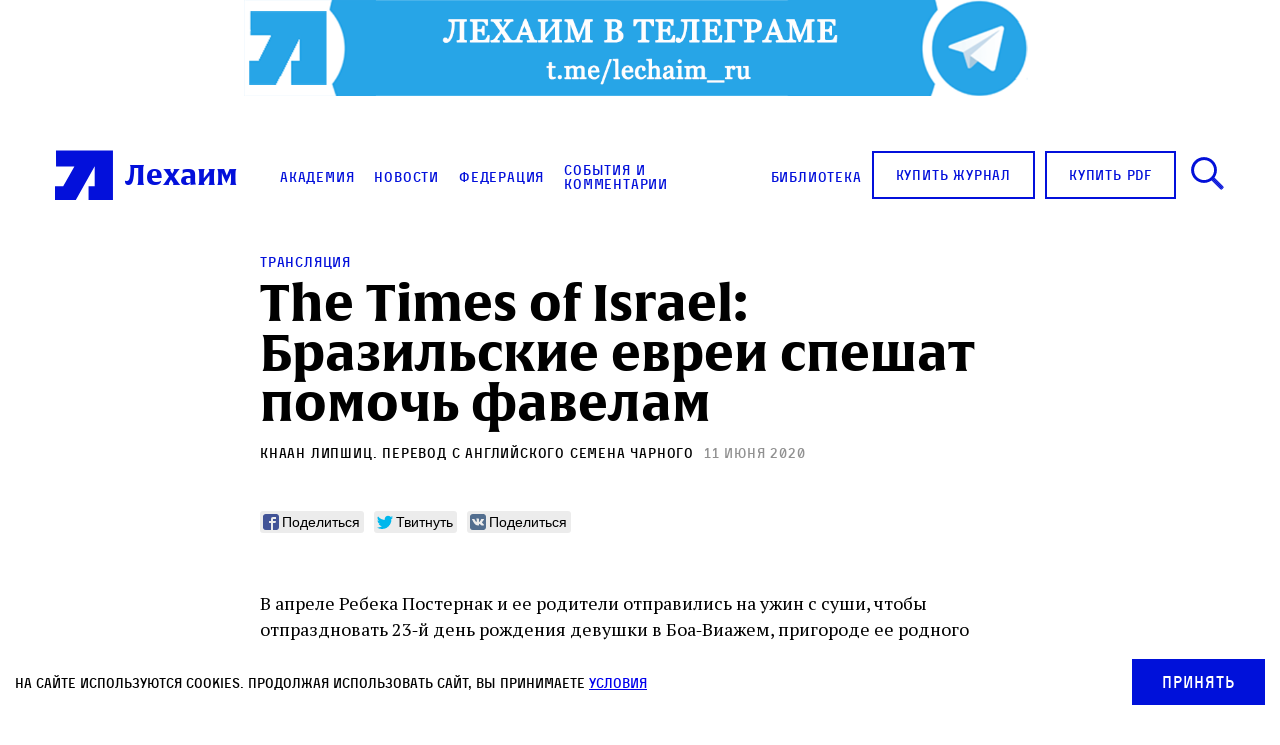

--- FILE ---
content_type: text/html; charset=UTF-8
request_url: https://lechaim.ru/events/brazilskie-evrei-speshat-pomoch-favelam/
body_size: 23668
content:
<!DOCTYPE html>
<html>

<head lang="ru-RU"><style>img.lazy{min-height:1px}</style><link href="https://lechaim.ru/wp-content/plugins/w3-total-cache/pub/js/lazyload.min.js" as="script">
    <link rel="apple-touch-icon" sizes="180x180" href="https://lechaim.ru/wp-content/themes/lechaim-resp/assets/img/apple-touch-icon.png">
    <link rel="icon" type="image/png" sizes="32x32" href="https://lechaim.ru/wp-content/themes/lechaim-resp/assets/img/favicon-32x32.png">
    <link rel="icon" type="image/png" sizes="16x16" href="https://lechaim.ru/wp-content/themes/lechaim-resp/assets/img/favicon-16x16.png">
    <link rel="mask-icon" href="https://lechaim.ru/wp-content/themes/lechaim-resp/assets/img/safari-pinned-tab.svg" color="#5bbad5">
    <meta name="theme-color" content="#ffffff">
    <meta charset="UTF-8">
    <meta name="google-site-verification" content="6qo_FKKL5dSKuYdf0rU4SkjyvoNGCJFcLogXa_r_Yz4" />
    <meta name="viewport" content="width=device-width, initial-scale=1.0, maximum-scale=1.0, user-scalable=0" />
        <meta property="fb:pages" content="153347451379375" />
    <meta property='og:og:locale' content='ru_RU'>
    <meta property='og:type' content='article'>
    <meta property='og:site_name' content='Лехаим'>
    <meta property='og:url' content='https://lechaim.ru/events/brazilskie-evrei-speshat-pomoch-favelam/'>
    <meta property='og:title' content='The Times of Israel: Бразильские евреи спешат помочь фавелам'>
        <meta property='og:description' content='Бразильские фавелы — это очень густонаселенные кварталы, зачастую с небольшими ветхими квартирами и магазинами. Это антисанитарные очаги преступности, которых избегает полиция и другие государственные служащие. В некоторых домах нет проточной воды и творится опасный бардак в электропроводке. «За прошедшее время бразильские евреи провели впечатляющую мобилизацию, — говорит раввин Жильберто Вентура. — В ответ на трагедию бразильские евреи идут туда, куда им, казалось бы, идти не стоит».'>
            <meta property='og:image' content='https://lechaim.ru/wp-content/uploads/2020/06/6-5-20-favela.jpg'>
    <link rel="image_src" href='https://lechaim.ru/wp-content/uploads/2020/06/6-5-20-favela.jpg'>
    <meta name='twitter:image' content='https://lechaim.ru/wp-content/uploads/2020/06/6-5-20-favela.jpg'>
        <meta name='twitter:card' content='summary'>
    <meta name='twitter:site' content='@LechaimRU'>
    <meta name='twitter:creator' content='@LechaimRU'>
    <meta property='article:published_time' content='2020-06-11T19:34:42+03:00'>
    <meta property='article:publisher' content='https://www.facebook.com/lechaim.ru'>
        <title>The Times of Israel: Бразильские евреи спешат помочь фавелам — Лехаим
    </title>
    <link href='https://fonts.googleapis.com/css?family=PT+Serif:400,700&subset=latin,cyrillic-ext' rel='stylesheet'>
    <link rel="stylesheet" href="https://lechaim.ru/wp-content/themes/lechaim-resp/assets/css/style_add-to-scss.css?v=2208031747560">
    <link rel="stylesheet" href="https://lechaim.ru/wp-content/themes/lechaim-resp/assets/css/style.css?v=2505301624230">
        <meta name='robots' content='index, follow, max-image-preview:large, max-snippet:-1, max-video-preview:-1' />

	<!-- This site is optimized with the Yoast SEO plugin v22.8 - https://yoast.com/wordpress/plugins/seo/ -->
	<meta name="description" content="«За прошедшее с начала эпидемии время бразильские евреи провели впечатляющую мобилизацию»" />
	<link rel="canonical" href="https://lechaim.ru/events/brazilskie-evrei-speshat-pomoch-favelam/" />
	<meta property="og:locale" content="ru_RU" />
	<meta property="og:type" content="article" />
	<meta property="og:title" content="The Times of Israel: Бразильские евреи спешат помочь фавелам" />
	<meta property="og:description" content="«За прошедшее с начала эпидемии время бразильские евреи провели впечатляющую мобилизацию»" />
	<meta property="og:url" content="https://lechaim.ru/events/brazilskie-evrei-speshat-pomoch-favelam/" />
	<meta property="og:site_name" content="Лехаим" />
	<meta property="article:publisher" content="https://www.facebook.com/lechaim.ru" />
	<meta property="article:modified_time" content="2020-06-30T17:17:26+00:00" />
	<meta property="og:image" content="https://lechaim.ru/wp-content/uploads/2020/06/06-02-20-gilberto-ventura-favela.jpg" />
	<meta name="twitter:card" content="summary_large_image" />
	<meta name="twitter:site" content="@lechaimRU" />
	<script type="application/ld+json" class="yoast-schema-graph">{"@context":"https://schema.org","@graph":[{"@type":"WebPage","@id":"https://lechaim.ru/events/brazilskie-evrei-speshat-pomoch-favelam/","url":"https://lechaim.ru/events/brazilskie-evrei-speshat-pomoch-favelam/","name":"The Times of Israel: Бразильские евреи спешат помочь фавелам","isPartOf":{"@id":"https://lechaim.ru/#website"},"primaryImageOfPage":{"@id":"https://lechaim.ru/events/brazilskie-evrei-speshat-pomoch-favelam/#primaryimage"},"image":{"@id":"https://lechaim.ru/events/brazilskie-evrei-speshat-pomoch-favelam/#primaryimage"},"thumbnailUrl":"https://lechaim.ru/wp-content/uploads/2020/06/6-5-20-favela.jpg","datePublished":"2020-06-11T16:34:42+00:00","dateModified":"2020-06-30T17:17:26+00:00","description":"«За прошедшее с начала эпидемии время бразильские евреи провели впечатляющую мобилизацию»","breadcrumb":{"@id":"https://lechaim.ru/events/brazilskie-evrei-speshat-pomoch-favelam/#breadcrumb"},"inLanguage":"ru-RU","potentialAction":[{"@type":"ReadAction","target":["https://lechaim.ru/events/brazilskie-evrei-speshat-pomoch-favelam/"]}]},{"@type":"ImageObject","inLanguage":"ru-RU","@id":"https://lechaim.ru/events/brazilskie-evrei-speshat-pomoch-favelam/#primaryimage","url":"https://lechaim.ru/wp-content/uploads/2020/06/6-5-20-favela.jpg","contentUrl":"https://lechaim.ru/wp-content/uploads/2020/06/6-5-20-favela.jpg","width":900,"height":600,"caption":"RIO DE JANEIRO, BRAZIL - MAY 23: Residents of the Cidade de Deus Community receive food donations amidst the coronavirus (COVID-19) pandemic on May 23, 2020 in Rio de Janeiro, Brazil. The \"Quarentena Sem Fome\" (Quarantine without hunger) project is developed by \"Mutirao Presente,\" a group of friends who gathered in 2010 with the mission of bringing help, joy and peace through social actions in the city of Rio de Janeiro. The Cidade de Deus Community is one of the largest and most violent slums in Rio de Janeiro. Located in the neighborhood that bears the same name, it presents social indicators among the most critical in the city. According to the Brazilian Health Ministry, Brazil has over 349,000 positive cases of coronavirus (COVID-19) and more than 22,000 deaths. (Photo by Buda Mendes/Getty Images)"},{"@type":"BreadcrumbList","@id":"https://lechaim.ru/events/brazilskie-evrei-speshat-pomoch-favelam/#breadcrumb","itemListElement":[{"@type":"ListItem","position":1,"name":"Главная страница","item":"https://lechaim.ru/"},{"@type":"ListItem","position":2,"name":"События","item":"https://lechaim.ru/events/"},{"@type":"ListItem","position":3,"name":"The Times of Israel: Бразильские евреи спешат помочь фавелам"}]},{"@type":"WebSite","@id":"https://lechaim.ru/#website","url":"https://lechaim.ru/","name":"Лехаим","description":"Литературно-публицистический журнал","publisher":{"@id":"https://lechaim.ru/#organization"},"potentialAction":[{"@type":"SearchAction","target":{"@type":"EntryPoint","urlTemplate":"https://lechaim.ru/?s={search_term_string}"},"query-input":"required name=search_term_string"}],"inLanguage":"ru-RU"},{"@type":"Organization","@id":"https://lechaim.ru/#organization","name":"Лехаим","url":"https://lechaim.ru/","logo":{"@type":"ImageObject","inLanguage":"ru-RU","@id":"https://lechaim.ru/#/schema/logo/image/","url":"https://lechaim.ru/wp-content/uploads/2024/05/Screenshot-2024-05-12-102025.png","contentUrl":"https://lechaim.ru/wp-content/uploads/2024/05/Screenshot-2024-05-12-102025.png","width":219,"height":73,"caption":"Лехаим"},"image":{"@id":"https://lechaim.ru/#/schema/logo/image/"},"sameAs":["https://www.facebook.com/lechaim.ru","https://x.com/lechaimRU"]}]}</script>
	<!-- / Yoast SEO plugin. -->


<script type="text/javascript">
/* <![CDATA[ */
window._wpemojiSettings = {"baseUrl":"https:\/\/s.w.org\/images\/core\/emoji\/15.0.3\/72x72\/","ext":".png","svgUrl":"https:\/\/s.w.org\/images\/core\/emoji\/15.0.3\/svg\/","svgExt":".svg","source":{"concatemoji":"https:\/\/lechaim.ru\/wp-includes\/js\/wp-emoji-release.min.js?ver=cfde7594648088d397593508a32d3af7"}};
/*! This file is auto-generated */
!function(i,n){var o,s,e;function c(e){try{var t={supportTests:e,timestamp:(new Date).valueOf()};sessionStorage.setItem(o,JSON.stringify(t))}catch(e){}}function p(e,t,n){e.clearRect(0,0,e.canvas.width,e.canvas.height),e.fillText(t,0,0);var t=new Uint32Array(e.getImageData(0,0,e.canvas.width,e.canvas.height).data),r=(e.clearRect(0,0,e.canvas.width,e.canvas.height),e.fillText(n,0,0),new Uint32Array(e.getImageData(0,0,e.canvas.width,e.canvas.height).data));return t.every(function(e,t){return e===r[t]})}function u(e,t,n){switch(t){case"flag":return n(e,"\ud83c\udff3\ufe0f\u200d\u26a7\ufe0f","\ud83c\udff3\ufe0f\u200b\u26a7\ufe0f")?!1:!n(e,"\ud83c\uddfa\ud83c\uddf3","\ud83c\uddfa\u200b\ud83c\uddf3")&&!n(e,"\ud83c\udff4\udb40\udc67\udb40\udc62\udb40\udc65\udb40\udc6e\udb40\udc67\udb40\udc7f","\ud83c\udff4\u200b\udb40\udc67\u200b\udb40\udc62\u200b\udb40\udc65\u200b\udb40\udc6e\u200b\udb40\udc67\u200b\udb40\udc7f");case"emoji":return!n(e,"\ud83d\udc26\u200d\u2b1b","\ud83d\udc26\u200b\u2b1b")}return!1}function f(e,t,n){var r="undefined"!=typeof WorkerGlobalScope&&self instanceof WorkerGlobalScope?new OffscreenCanvas(300,150):i.createElement("canvas"),a=r.getContext("2d",{willReadFrequently:!0}),o=(a.textBaseline="top",a.font="600 32px Arial",{});return e.forEach(function(e){o[e]=t(a,e,n)}),o}function t(e){var t=i.createElement("script");t.src=e,t.defer=!0,i.head.appendChild(t)}"undefined"!=typeof Promise&&(o="wpEmojiSettingsSupports",s=["flag","emoji"],n.supports={everything:!0,everythingExceptFlag:!0},e=new Promise(function(e){i.addEventListener("DOMContentLoaded",e,{once:!0})}),new Promise(function(t){var n=function(){try{var e=JSON.parse(sessionStorage.getItem(o));if("object"==typeof e&&"number"==typeof e.timestamp&&(new Date).valueOf()<e.timestamp+604800&&"object"==typeof e.supportTests)return e.supportTests}catch(e){}return null}();if(!n){if("undefined"!=typeof Worker&&"undefined"!=typeof OffscreenCanvas&&"undefined"!=typeof URL&&URL.createObjectURL&&"undefined"!=typeof Blob)try{var e="postMessage("+f.toString()+"("+[JSON.stringify(s),u.toString(),p.toString()].join(",")+"));",r=new Blob([e],{type:"text/javascript"}),a=new Worker(URL.createObjectURL(r),{name:"wpTestEmojiSupports"});return void(a.onmessage=function(e){c(n=e.data),a.terminate(),t(n)})}catch(e){}c(n=f(s,u,p))}t(n)}).then(function(e){for(var t in e)n.supports[t]=e[t],n.supports.everything=n.supports.everything&&n.supports[t],"flag"!==t&&(n.supports.everythingExceptFlag=n.supports.everythingExceptFlag&&n.supports[t]);n.supports.everythingExceptFlag=n.supports.everythingExceptFlag&&!n.supports.flag,n.DOMReady=!1,n.readyCallback=function(){n.DOMReady=!0}}).then(function(){return e}).then(function(){var e;n.supports.everything||(n.readyCallback(),(e=n.source||{}).concatemoji?t(e.concatemoji):e.wpemoji&&e.twemoji&&(t(e.twemoji),t(e.wpemoji)))}))}((window,document),window._wpemojiSettings);
/* ]]> */
</script>
<style id='wp-emoji-styles-inline-css' type='text/css'>

	img.wp-smiley, img.emoji {
		display: inline !important;
		border: none !important;
		box-shadow: none !important;
		height: 1em !important;
		width: 1em !important;
		margin: 0 0.07em !important;
		vertical-align: -0.1em !important;
		background: none !important;
		padding: 0 !important;
	}
</style>
<link rel='stylesheet' id='wp-block-library-css' href='https://lechaim.ru/wp-includes/css/dist/block-library/style.min.css?ver=cfde7594648088d397593508a32d3af7' type='text/css' media='all' />
<style id='classic-theme-styles-inline-css' type='text/css'>
/*! This file is auto-generated */
.wp-block-button__link{color:#fff;background-color:#32373c;border-radius:9999px;box-shadow:none;text-decoration:none;padding:calc(.667em + 2px) calc(1.333em + 2px);font-size:1.125em}.wp-block-file__button{background:#32373c;color:#fff;text-decoration:none}
</style>
<style id='global-styles-inline-css' type='text/css'>
body{--wp--preset--color--black: #000000;--wp--preset--color--cyan-bluish-gray: #abb8c3;--wp--preset--color--white: #ffffff;--wp--preset--color--pale-pink: #f78da7;--wp--preset--color--vivid-red: #cf2e2e;--wp--preset--color--luminous-vivid-orange: #ff6900;--wp--preset--color--luminous-vivid-amber: #fcb900;--wp--preset--color--light-green-cyan: #7bdcb5;--wp--preset--color--vivid-green-cyan: #00d084;--wp--preset--color--pale-cyan-blue: #8ed1fc;--wp--preset--color--vivid-cyan-blue: #0693e3;--wp--preset--color--vivid-purple: #9b51e0;--wp--preset--gradient--vivid-cyan-blue-to-vivid-purple: linear-gradient(135deg,rgba(6,147,227,1) 0%,rgb(155,81,224) 100%);--wp--preset--gradient--light-green-cyan-to-vivid-green-cyan: linear-gradient(135deg,rgb(122,220,180) 0%,rgb(0,208,130) 100%);--wp--preset--gradient--luminous-vivid-amber-to-luminous-vivid-orange: linear-gradient(135deg,rgba(252,185,0,1) 0%,rgba(255,105,0,1) 100%);--wp--preset--gradient--luminous-vivid-orange-to-vivid-red: linear-gradient(135deg,rgba(255,105,0,1) 0%,rgb(207,46,46) 100%);--wp--preset--gradient--very-light-gray-to-cyan-bluish-gray: linear-gradient(135deg,rgb(238,238,238) 0%,rgb(169,184,195) 100%);--wp--preset--gradient--cool-to-warm-spectrum: linear-gradient(135deg,rgb(74,234,220) 0%,rgb(151,120,209) 20%,rgb(207,42,186) 40%,rgb(238,44,130) 60%,rgb(251,105,98) 80%,rgb(254,248,76) 100%);--wp--preset--gradient--blush-light-purple: linear-gradient(135deg,rgb(255,206,236) 0%,rgb(152,150,240) 100%);--wp--preset--gradient--blush-bordeaux: linear-gradient(135deg,rgb(254,205,165) 0%,rgb(254,45,45) 50%,rgb(107,0,62) 100%);--wp--preset--gradient--luminous-dusk: linear-gradient(135deg,rgb(255,203,112) 0%,rgb(199,81,192) 50%,rgb(65,88,208) 100%);--wp--preset--gradient--pale-ocean: linear-gradient(135deg,rgb(255,245,203) 0%,rgb(182,227,212) 50%,rgb(51,167,181) 100%);--wp--preset--gradient--electric-grass: linear-gradient(135deg,rgb(202,248,128) 0%,rgb(113,206,126) 100%);--wp--preset--gradient--midnight: linear-gradient(135deg,rgb(2,3,129) 0%,rgb(40,116,252) 100%);--wp--preset--font-size--small: 13px;--wp--preset--font-size--medium: 20px;--wp--preset--font-size--large: 36px;--wp--preset--font-size--x-large: 42px;--wp--preset--spacing--20: 0.44rem;--wp--preset--spacing--30: 0.67rem;--wp--preset--spacing--40: 1rem;--wp--preset--spacing--50: 1.5rem;--wp--preset--spacing--60: 2.25rem;--wp--preset--spacing--70: 3.38rem;--wp--preset--spacing--80: 5.06rem;--wp--preset--shadow--natural: 6px 6px 9px rgba(0, 0, 0, 0.2);--wp--preset--shadow--deep: 12px 12px 50px rgba(0, 0, 0, 0.4);--wp--preset--shadow--sharp: 6px 6px 0px rgba(0, 0, 0, 0.2);--wp--preset--shadow--outlined: 6px 6px 0px -3px rgba(255, 255, 255, 1), 6px 6px rgba(0, 0, 0, 1);--wp--preset--shadow--crisp: 6px 6px 0px rgba(0, 0, 0, 1);}:where(.is-layout-flex){gap: 0.5em;}:where(.is-layout-grid){gap: 0.5em;}body .is-layout-flex{display: flex;}body .is-layout-flex{flex-wrap: wrap;align-items: center;}body .is-layout-flex > *{margin: 0;}body .is-layout-grid{display: grid;}body .is-layout-grid > *{margin: 0;}:where(.wp-block-columns.is-layout-flex){gap: 2em;}:where(.wp-block-columns.is-layout-grid){gap: 2em;}:where(.wp-block-post-template.is-layout-flex){gap: 1.25em;}:where(.wp-block-post-template.is-layout-grid){gap: 1.25em;}.has-black-color{color: var(--wp--preset--color--black) !important;}.has-cyan-bluish-gray-color{color: var(--wp--preset--color--cyan-bluish-gray) !important;}.has-white-color{color: var(--wp--preset--color--white) !important;}.has-pale-pink-color{color: var(--wp--preset--color--pale-pink) !important;}.has-vivid-red-color{color: var(--wp--preset--color--vivid-red) !important;}.has-luminous-vivid-orange-color{color: var(--wp--preset--color--luminous-vivid-orange) !important;}.has-luminous-vivid-amber-color{color: var(--wp--preset--color--luminous-vivid-amber) !important;}.has-light-green-cyan-color{color: var(--wp--preset--color--light-green-cyan) !important;}.has-vivid-green-cyan-color{color: var(--wp--preset--color--vivid-green-cyan) !important;}.has-pale-cyan-blue-color{color: var(--wp--preset--color--pale-cyan-blue) !important;}.has-vivid-cyan-blue-color{color: var(--wp--preset--color--vivid-cyan-blue) !important;}.has-vivid-purple-color{color: var(--wp--preset--color--vivid-purple) !important;}.has-black-background-color{background-color: var(--wp--preset--color--black) !important;}.has-cyan-bluish-gray-background-color{background-color: var(--wp--preset--color--cyan-bluish-gray) !important;}.has-white-background-color{background-color: var(--wp--preset--color--white) !important;}.has-pale-pink-background-color{background-color: var(--wp--preset--color--pale-pink) !important;}.has-vivid-red-background-color{background-color: var(--wp--preset--color--vivid-red) !important;}.has-luminous-vivid-orange-background-color{background-color: var(--wp--preset--color--luminous-vivid-orange) !important;}.has-luminous-vivid-amber-background-color{background-color: var(--wp--preset--color--luminous-vivid-amber) !important;}.has-light-green-cyan-background-color{background-color: var(--wp--preset--color--light-green-cyan) !important;}.has-vivid-green-cyan-background-color{background-color: var(--wp--preset--color--vivid-green-cyan) !important;}.has-pale-cyan-blue-background-color{background-color: var(--wp--preset--color--pale-cyan-blue) !important;}.has-vivid-cyan-blue-background-color{background-color: var(--wp--preset--color--vivid-cyan-blue) !important;}.has-vivid-purple-background-color{background-color: var(--wp--preset--color--vivid-purple) !important;}.has-black-border-color{border-color: var(--wp--preset--color--black) !important;}.has-cyan-bluish-gray-border-color{border-color: var(--wp--preset--color--cyan-bluish-gray) !important;}.has-white-border-color{border-color: var(--wp--preset--color--white) !important;}.has-pale-pink-border-color{border-color: var(--wp--preset--color--pale-pink) !important;}.has-vivid-red-border-color{border-color: var(--wp--preset--color--vivid-red) !important;}.has-luminous-vivid-orange-border-color{border-color: var(--wp--preset--color--luminous-vivid-orange) !important;}.has-luminous-vivid-amber-border-color{border-color: var(--wp--preset--color--luminous-vivid-amber) !important;}.has-light-green-cyan-border-color{border-color: var(--wp--preset--color--light-green-cyan) !important;}.has-vivid-green-cyan-border-color{border-color: var(--wp--preset--color--vivid-green-cyan) !important;}.has-pale-cyan-blue-border-color{border-color: var(--wp--preset--color--pale-cyan-blue) !important;}.has-vivid-cyan-blue-border-color{border-color: var(--wp--preset--color--vivid-cyan-blue) !important;}.has-vivid-purple-border-color{border-color: var(--wp--preset--color--vivid-purple) !important;}.has-vivid-cyan-blue-to-vivid-purple-gradient-background{background: var(--wp--preset--gradient--vivid-cyan-blue-to-vivid-purple) !important;}.has-light-green-cyan-to-vivid-green-cyan-gradient-background{background: var(--wp--preset--gradient--light-green-cyan-to-vivid-green-cyan) !important;}.has-luminous-vivid-amber-to-luminous-vivid-orange-gradient-background{background: var(--wp--preset--gradient--luminous-vivid-amber-to-luminous-vivid-orange) !important;}.has-luminous-vivid-orange-to-vivid-red-gradient-background{background: var(--wp--preset--gradient--luminous-vivid-orange-to-vivid-red) !important;}.has-very-light-gray-to-cyan-bluish-gray-gradient-background{background: var(--wp--preset--gradient--very-light-gray-to-cyan-bluish-gray) !important;}.has-cool-to-warm-spectrum-gradient-background{background: var(--wp--preset--gradient--cool-to-warm-spectrum) !important;}.has-blush-light-purple-gradient-background{background: var(--wp--preset--gradient--blush-light-purple) !important;}.has-blush-bordeaux-gradient-background{background: var(--wp--preset--gradient--blush-bordeaux) !important;}.has-luminous-dusk-gradient-background{background: var(--wp--preset--gradient--luminous-dusk) !important;}.has-pale-ocean-gradient-background{background: var(--wp--preset--gradient--pale-ocean) !important;}.has-electric-grass-gradient-background{background: var(--wp--preset--gradient--electric-grass) !important;}.has-midnight-gradient-background{background: var(--wp--preset--gradient--midnight) !important;}.has-small-font-size{font-size: var(--wp--preset--font-size--small) !important;}.has-medium-font-size{font-size: var(--wp--preset--font-size--medium) !important;}.has-large-font-size{font-size: var(--wp--preset--font-size--large) !important;}.has-x-large-font-size{font-size: var(--wp--preset--font-size--x-large) !important;}
.wp-block-navigation a:where(:not(.wp-element-button)){color: inherit;}
:where(.wp-block-post-template.is-layout-flex){gap: 1.25em;}:where(.wp-block-post-template.is-layout-grid){gap: 1.25em;}
:where(.wp-block-columns.is-layout-flex){gap: 2em;}:where(.wp-block-columns.is-layout-grid){gap: 2em;}
.wp-block-pullquote{font-size: 1.5em;line-height: 1.6;}
</style>
<link rel='stylesheet' id='akp-dynamic-css-css' href='https://lechaim.ru/wp-admin/admin-ajax.php?action=akp_dynamic_css&#038;ver=cfde7594648088d397593508a32d3af7' type='text/css' media='all' />
<link rel='stylesheet' id='search-filter-plugin-styles-css' href='https://lechaim.ru/wp-content/plugins/search-filter-pro/public/assets/css/search-filter.min.css?ver=2.5.4' type='text/css' media='all' />
<script type="text/javascript" src="https://lechaim.ru/wp-includes/js/jquery/jquery.min.js?ver=3.7.1" id="jquery-core-js"></script>
<script type="text/javascript" src="https://lechaim.ru/wp-includes/js/jquery/jquery-migrate.min.js?ver=3.4.1" id="jquery-migrate-js"></script>
<script type="text/javascript" src="https://lechaim.ru/wp-content/plugins/adkingpro/js/jquery.jshowoff.js?ver=cfde7594648088d397593508a32d3af7" id="jshowoff-js"></script>
<script type="text/javascript" id="adkingpro-js-js-extra">
/* <![CDATA[ */
var AkpAjax = {"ajaxurl":"https:\/\/lechaim.ru\/wp-admin\/admin-ajax.php","ajaxnonce":"bbbc28554a"};
/* ]]> */
</script>
<script type="text/javascript" src="https://lechaim.ru/wp-content/plugins/adkingpro/js/adkingpro-functions.js?ver=cfde7594648088d397593508a32d3af7" id="adkingpro-js-js"></script>
<script type="text/javascript" id="search-filter-plugin-build-js-extra">
/* <![CDATA[ */
var SF_LDATA = {"ajax_url":"https:\/\/lechaim.ru\/wp-admin\/admin-ajax.php","home_url":"https:\/\/lechaim.ru\/","extensions":[]};
/* ]]> */
</script>
<script type="text/javascript" src="https://lechaim.ru/wp-content/plugins/search-filter-pro/public/assets/js/search-filter-build.min.js?ver=2.5.4" id="search-filter-plugin-build-js"></script>
<script type="text/javascript" src="https://lechaim.ru/wp-content/plugins/search-filter-pro/public/assets/js/chosen.jquery.min.js?ver=2.5.4" id="search-filter-plugin-chosen-js"></script>
<link rel="https://api.w.org/" href="https://lechaim.ru/wp-json/" /><link rel="EditURI" type="application/rsd+xml" title="RSD" href="https://lechaim.ru/xmlrpc.php?rsd" />

<link rel='shortlink' href='https://lechaim.ru/?p=103921' />
<link rel="alternate" type="application/json+oembed" href="https://lechaim.ru/wp-json/oembed/1.0/embed?url=https%3A%2F%2Flechaim.ru%2Fevents%2Fbrazilskie-evrei-speshat-pomoch-favelam%2F" />
<link rel="alternate" type="text/xml+oembed" href="https://lechaim.ru/wp-json/oembed/1.0/embed?url=https%3A%2F%2Flechaim.ru%2Fevents%2Fbrazilskie-evrei-speshat-pomoch-favelam%2F&#038;format=xml" />
            <style type="text/css">
                .adkingprobanner.rollover {position: relative;}
                .adkingprobanner.rollover .akp_rollover_image {
                    position: absolute;
                    top: 0;
                    left: 0;
                    z-index: 1;
                }
                .adkingprobanner.rollover .akp_rollover_image.over {z-index: 0;}
                .adkingprobanner.rollover:hover .akp_rollover_image.over {z-index: 2;}
                /* Add any CSS you would like to modify your banner ads here */
.bottom-banners-mainpage {margin-bottom:16px}            </style>
            <meta property="fb:app_id" content=""/><meta property="fb:app_id" content="191453857933610"/>			<meta property="fb:pages" content="153347451379375" />
							<meta property="ia:markup_url" content="https://lechaim.ru/events/brazilskie-evrei-speshat-pomoch-favelam/?ia_markup=1" />
				<script type="text/javascript">//<![CDATA[
  function external_links_in_new_windows_loop() {
    if (!document.links) {
      document.links = document.getElementsByTagName('a');
    }
    var change_link = false;
    var force = '';
    var ignore = 'torah.ru';

    for (var t=0; t<document.links.length; t++) {
      var all_links = document.links[t];
      change_link = false;
      
      if(document.links[t].hasAttribute('onClick') == false) {
        // forced if the address starts with http (or also https), but does not link to the current domain
        if(all_links.href.search(/^http/) != -1 && all_links.href.search('lechaim.ru') == -1 && all_links.href.search(/^#/) == -1) {
          // console.log('Changed ' + all_links.href);
          change_link = true;
        }
          
        if(force != '' && all_links.href.search(force) != -1) {
          // forced
          // console.log('force ' + all_links.href);
          change_link = true;
        }
        
        if(ignore != '' && all_links.href.search(ignore) != -1) {
          // console.log('ignore ' + all_links.href);
          // ignored
          change_link = false;
        }

        if(change_link == true) {
          // console.log('Changed ' + all_links.href);
          document.links[t].setAttribute('onClick', 'javascript:window.open(\'' + all_links.href.replace(/'/g, '') + '\', \'_blank\', \'noopener\'); return false;');
          document.links[t].removeAttribute('target');
        }
      }
    }
  }
  
  // Load
  function external_links_in_new_windows_load(func)
  {  
    var oldonload = window.onload;
    if (typeof window.onload != 'function'){
      window.onload = func;
    } else {
      window.onload = function(){
        oldonload();
        func();
      }
    }
  }

  external_links_in_new_windows_load(external_links_in_new_windows_loop);
  //]]></script>

		<script>
			( function() {
				window.onpageshow = function( event ) {
					// Defined window.wpforms means that a form exists on a page.
					// If so and back/forward button has been clicked,
					// force reload a page to prevent the submit button state stuck.
					if ( typeof window.wpforms !== 'undefined' && event.persisted ) {
						window.location.reload();
					}
				};
			}() );
		</script>
		
<!-- Meta Pixel Code -->
<script type='text/javascript'>
!function(f,b,e,v,n,t,s){if(f.fbq)return;n=f.fbq=function(){n.callMethod?
n.callMethod.apply(n,arguments):n.queue.push(arguments)};if(!f._fbq)f._fbq=n;
n.push=n;n.loaded=!0;n.version='2.0';n.queue=[];t=b.createElement(e);t.async=!0;
t.src=v;s=b.getElementsByTagName(e)[0];s.parentNode.insertBefore(t,s)}(window,
document,'script','https://connect.facebook.net/en_US/fbevents.js?v=next');
</script>
<!-- End Meta Pixel Code -->

      <script type='text/javascript'>
        var url = window.location.origin + '?ob=open-bridge';
        fbq('set', 'openbridge', '1616366655134742', url);
      </script>
    <script type='text/javascript'>fbq('init', '1616366655134742', {}, {
    "agent": "wordpress-6.5.7-3.0.16"
})</script><script type='text/javascript'>
    fbq('track', 'PageView', []);
  </script>
<!-- Meta Pixel Code -->
<noscript>
<img class="lazy" height="1" width="1" style="display:none" alt="fbpx"
src="data:image/svg+xml,%3Csvg%20xmlns='http://www.w3.org/2000/svg'%20viewBox='0%200%201%201'%3E%3C/svg%3E" data-src="https://www.facebook.com/tr?id=1616366655134742&ev=PageView&noscript=1" />
</noscript>
<!-- End Meta Pixel Code -->
<style id="wpforms-css-vars-root">
				:root {
					--wpforms-field-border-radius: 3px;
--wpforms-field-border-style: solid;
--wpforms-field-border-size: 1px;
--wpforms-field-background-color: #ffffff;
--wpforms-field-border-color: rgba( 0, 0, 0, 0.25 );
--wpforms-field-border-color-spare: rgba( 0, 0, 0, 0.25 );
--wpforms-field-text-color: rgba( 0, 0, 0, 0.7 );
--wpforms-field-menu-color: #ffffff;
--wpforms-label-color: rgba( 0, 0, 0, 0.85 );
--wpforms-label-sublabel-color: rgba( 0, 0, 0, 0.55 );
--wpforms-label-error-color: #d63637;
--wpforms-button-border-radius: 3px;
--wpforms-button-border-style: none;
--wpforms-button-border-size: 1px;
--wpforms-button-background-color: #066aab;
--wpforms-button-border-color: #066aab;
--wpforms-button-text-color: #ffffff;
--wpforms-page-break-color: #066aab;
--wpforms-background-image: none;
--wpforms-background-position: center center;
--wpforms-background-repeat: no-repeat;
--wpforms-background-size: cover;
--wpforms-background-width: 100px;
--wpforms-background-height: 100px;
--wpforms-background-color: rgba( 0, 0, 0, 0 );
--wpforms-background-url: none;
--wpforms-container-padding: 0px;
--wpforms-container-border-style: none;
--wpforms-container-border-width: 1px;
--wpforms-container-border-color: #000000;
--wpforms-container-border-radius: 3px;
--wpforms-field-size-input-height: 43px;
--wpforms-field-size-input-spacing: 15px;
--wpforms-field-size-font-size: 16px;
--wpforms-field-size-line-height: 19px;
--wpforms-field-size-padding-h: 14px;
--wpforms-field-size-checkbox-size: 16px;
--wpforms-field-size-sublabel-spacing: 5px;
--wpforms-field-size-icon-size: 1;
--wpforms-label-size-font-size: 16px;
--wpforms-label-size-line-height: 19px;
--wpforms-label-size-sublabel-font-size: 14px;
--wpforms-label-size-sublabel-line-height: 17px;
--wpforms-button-size-font-size: 17px;
--wpforms-button-size-height: 41px;
--wpforms-button-size-padding-h: 15px;
--wpforms-button-size-margin-top: 10px;
--wpforms-container-shadow-size-box-shadow: none;

				}
			</style>
    

        <script>
    (function(i, s, o, g, r, a, m) {
        i['GoogleAnalyticsObject'] = r;
        i[r] = i[r] || function() {
            (i[r].q = i[r].q || []).push(arguments)
        }, i[r].l = 1 * new Date();
        a = s.createElement(o),
            m = s.getElementsByTagName(o)[0];
        a.async = 1;
        a.src = g;
        m.parentNode.insertBefore(a, m)
    })(window, document, 'script', 'https://www.google-analytics.com/analytics.js', 'ga');

    ga('create', 'UA-81703894-1', 'auto');
    ga('send', 'pageview');
    </script>
    <!-- Yandex.Metrika counter -->
    <script type="text/javascript">
    (function(m, e, t, r, i, k, a) {
        m[i] = m[i] || function() {
            (m[i].a = m[i].a || []).push(arguments)
        };
        m[i].l = 1 * new Date();
        k = e.createElement(t), a = e.getElementsByTagName(t)[0], k.async = 1, k.src = r, a.parentNode.insertBefore(k, a)
    })
    (window, document, "script", "https://mc.yandex.ru/metrika/tag.js", "ym");

    ym(88950211, "init", {
        clickmap: true,
        trackLinks: true,
        accurateTrackBounce: true
    });
    </script>
    <noscript>
        <div><img class="lazy" src="data:image/svg+xml,%3Csvg%20xmlns='http://www.w3.org/2000/svg'%20viewBox='0%200%201%201'%3E%3C/svg%3E" data-src="https://mc.yandex.ru/watch/88950211" style="position:absolute; left:-9999px;" alt="" /></div>
    </noscript>
    <!-- /Yandex.Metrika counter -->
    <style>
    .myBanner * {
        max-width: 100%;
    }

    .contents_rubric {
        color: #0310DB;
        font: 400 14px/23px 'Activist', Helvetica, Arial, sans-serif;
        letter-spacing: .8px;
        margin: 14px auto 0 !important;
    }

    .contents_title {
        margin: 0 auto 0px !important;
        font: 700 22px/27px 'Alverata-Bold', 'PT Serif', Georgia, serif;
    }

    .contents_author {
        font: 400 14px/17px 'Activist', Helvetica, Arial, sans-serif;
        letter-spacing: .8px;
        margin: 3px auto 0 !important;
    }
    </style>

</head>

<body>

    <script>
    console.log(window.location.href);
    </script>
    <div class="master">
                <div class="banner display-banner">
            <div class='adkingprobanner top-banners akpbanner banner123552' style='width: px; height: px;'><a href='https://t.me/lechaim_ru' target="_blank" rel="nofollow" data-id='123552' data-ga='{"campaign":"telegram","banner":"Lechaim Telegram","implemented":"universal","imp_action":"Impression","click_action":"Click"}'><img class="lazy" src="data:image/svg+xml,%3Csvg%20xmlns='http://www.w3.org/2000/svg'%20viewBox='0%200%201200%20146'%3E%3C/svg%3E" data-src='https://lechaim.ru/wp-content/uploads/2022/03/tg_lechaim1.png' style='max-width: px; max-height: px;' alt='Лехаим в Телеграме' /></a></div><script type='text/javascript'>ga('send', 'event', 'telegram', 'Impression', 'Lechaim Telegram');</script>        </div>
        <div class="banner  display-mobile"></div>
        
        <header class="header     
            ">
            <div class="header_body">
                <div class="col-2">
                                        <div class="logo">
                        <a href="/" class="logo_link" title="Лехаим">
                            <span class="logo_title">Лехаим</span>
                        </a>
                    </div>
                                        <div class="holidays u-mq--small-laptop">
                        <div class="holidays_item">
                            <a href="https://lechaim.ru/category/tu-bishvat" class="holidays_link">
                                <div class="holidays_icon"><span class="i-calendar"></span></div>
                                <div class="holidays_info">
                                    <span class="holidays-info_subtitle">скоро</span>
                                    <span class="holidays-info_title">Ту Би-шват</span>
                                </div>
                            </a>
                            <!-- <a href="https://lechaim.ru/academy/bo1/" class="holidays_link"> -->
                            <a href="https://lechaim.ru/academy/bo5" class="holidays_link">
                                <div class="holidays_icon"><span class="i-tora"></span></div>
                                <div class="holidays_info">
                                    <span class="holidays-info_subtitle">глава Торы</span>
                                    <!-- <span class="holidays-info_title">Бо</span> -->
                                    <span class="holidays-info_title">Бо</span>
                                </div>
                            </a>
                        </div>
                        <div class="holidays_item" title="по московскому времени">
                            <div class="holidays_info-top">
                                <div class="holidays_icon"><span class="i-candles"></span></div>
                                <span class="holidays-info_subtitle">Москва</span>
                            </div>
                            <div class="holidays_info">
                                
		<div class="holidays-info_date">
			<span class="holidays-info_arr">↑</span>23 января 16:26
		</div>
		<div class="holidays-info_date">
			<span class="holidays-info_arr">↓</span>24 января 17:53
		</div>                            </div>
                        </div>
                    </div>
                </div>
                <div class="col-2">
                    <nav class="nav u-mq--small-laptop">
                        <ul class="nav_list">
                            <li class="nav_item"><a class="nav_link" href="//lechaim.ru/academy">Академия</a></li>
<li class="nav_item"><a class="nav_link" href="//lechaim.ru/news">Новости</a></li>
<li class="nav_item"><a class="nav_link" href="//lechaim.ru/federation">Федерация</a></li>
<li class="nav_item"><a class="nav_link" href="//lechaim.ru/events">События и комментарии</a></li>
<li class="nav_item"><a class="nav_link" href="https://lechaim.ru/category/biblioteka/">Библиотека</a></li>
                        </ul>
                    </nav>
                    <nav class="nav nav-base u-mq--small-laptop">
                        <ul class="nav_list">
                            <li class="nav_item"><a class="nav_link" target="_blank" rel="noopener" href="http://ru.chabad.org/calendar/view/month.asp?tdate=01%2F22%2F2026">Еврейский календарь</a></li>
<li class="nav_item"><a class="nav_link" href="https://lechaim.ru/category/biblioteka/">Библиотека</a></li>
                        </ul>
                    </nav>
                    <div class="buy">
                        <a class="nav_link nav_link--btn" href="https://knizhniki.ru/catalog/9785900313320/">купить журнал</a>
                    </div>
                    <div class="buy">
                        <a class="nav_link nav_link--btn" href="https://knizhniki.ru/catalog/97859003133201/">купить
                            pdf</a>
                    </div>
                    <div class="search">
                        <button class="search_btn i-search js-search-btn" title="Поиск"></button>
                    </div>
                    <div class="burger">
                        <button class="burger_btn i-burger js-burger-btn" title="Поиск"></button>
                    </div>
                    <div class="nav-mobile">
                        <div class="nav-mobile-wrap">
                            <ul class="nav_list">
                                <li class="nav_item"><a class="nav_link" href="//lechaim.ru/academy">Академия</a></li>
<li class="nav_item"><a class="nav_link" href="//lechaim.ru/news">Новости</a></li>
<li class="nav_item"><a class="nav_link" href="//lechaim.ru/federation">Федерация</a></li>
<li class="nav_item"><a class="nav_link" href="//lechaim.ru/events">События и комментарии</a></li>
<li class="nav_item"><a class="nav_link" href="https://lechaim.ru/category/biblioteka/">Библиотека</a></li>
                            </ul>
                            <div class="buy">
                                <a class="nav_link nav_link--btn" href="https://knizhniki.ru/catalog/9785900313320/">купить журнал</a>
                            </div>
                            <div class="buy">
                                <a class="nav_link nav_link--btn" href="https://knizhniki.ru/catalog/97859003133201/">купить
                                    pdf</a>
                            </div>
                            <div class="holidays">
                                <div class="holidays_item">
                                    <a href="https://lechaim.ru/category/tu-bishvat" class="holidays_link">
                                        <div class="holidays_icon"><span class="i-calendar"></span></div>
                                        <div class="holidays_info">
                                            <span class="holidays-info_subtitle">скоро</span>
                                            <span class="holidays-info_title">Ту Би-шват</span>
                                        </div>
                                    </a>
                                    <a href="https://lechaim.ru/academy/bo1/" class="holidays_link">
                                        <div class="holidays_icon"><span class="i-tora"></span></div>
                                        <div class="holidays_info">
                                            <span class="holidays-info_subtitle">глава Торы</span>
                                            <span class="holidays-info_title">Бо</span>
                                        </div>
                                    </a>
                                </div>
                                <div class="holidays_item" title="по московскому времени">
                                    <div class="holidays_info-top">
                                        <div class="holidays_icon"><span class="i-candles"></span></div>
                                        <span class="holidays-info_subtitle">Москва</span>
                                    </div>
                                    <div class="holidays_info">
                                        
		<div class="holidays-info_date">
			<span class="holidays-info_arr">↑</span>23 января 16:26
		</div>
		<div class="holidays-info_date">
			<span class="holidays-info_arr">↓</span>24 января 17:53
		</div>                                    </div>
                                </div>
                            </div>
                            <div class="prefooter_social u-font--social">
                                <h4 class="prefooter_title prefooter-social_title">Мы в социальных сетях</h4>
                                <ul class="social_list">
                                    <li class="social_item">
                                        <a href="//facebook.com/lechaim.ru" class="social_link">
                                            <span class="social_icon i-fb"></span>
                                            <span class="social_name">Facebook</span>
                                        </a>
                                    </li>
                                    <li class="social_item">
                                        <a href="//t.me/lechaim_ru" class="social_link">
                                            <span class="social_icon i-tg"></span>
                                            <span class="social_name">Телеграм</span>
                                        </a>
                                    </li>
                                    <!--
                                <li class="social_item">
                                    <a href="//vk.com/lechaim" class="social_link">
                                        <span class="social_icon i-vk"></span>
                                        <span class="social_name">Вконтакте</span>
                                    </a>
                                </li>
                                <li class="social_item">
                                    <a href="//twitter.com/lechaimRU" class="social_link">
                                        <span class="social_icon i-twi"></span>
                                        <span class="social_name">Twitter</span>
                                    </a>
                                </li>
-->
                                </ul>
                            </div>
                        </div>
                    </div>
                </div>
            </div>

        </header><main class="main-content">
    <section class="article">
                <article class="article_body">
            			<div class="article-header_simple">
								                <!-- coucouarticle-header_simple-link - rubric-->
<a href="https://lechaim.ru/rubric/translyatsiya/" class="article-header_simple-link">
    Трансляция</a>
                <h2 class="article-header_title">The Times of Israel: Бразильские евреи спешат помочь фавелам</h2>
                <div class="article-title_info">
                    <span class="article-title_info-text"><a href="https://lechaim.ru/writer/knaan-lipshits/" class="link-base">Кнаан Липшиц</a>. Перевод с английского  <a href="https://lechaim.ru/writer/semena-charnogo/" class="link-base">Семена Чарного</a></span>
                    <span class="article-title_info-comm">11&nbsp;июня&nbsp;2020</span>
                </div>
            </div>          <div class="article_likely">
                <div class="likely" style="float:left">
                    <div class="facebook" data-url="https://lechaim.ru/events/brazilskie-evrei-speshat-pomoch-favelam/">Поделиться</div>
                    <div class="twitter" data-url="https://lechaim.ru/events/brazilskie-evrei-speshat-pomoch-favelam/">Твитнуть</div>
                    <div class="vkontakte" data-url="https://lechaim.ru/events/brazilskie-evrei-speshat-pomoch-favelam/">Поделиться</div>
                 </div>
                 <div style="margin-left:10px;display:inline-block"></div>
            </div>
            <div class="article_text">
                 <p>В апреле Ребека Постернак и ее родители отправились на ужин с суши, чтобы отпраздновать 23‑й день рождения девушки в Боа‑Виажем, пригороде ее родного города Ресифи в Бразилии.</p>
<p>В большей части Бразилии, и особенно в Ресифи, люди с деньгами в кошельках стараются находиться на улице минимум времени, опасаясь грабежа. Но из‑за социального дистанцирования, связанного с коронавирусом, в суши‑ресторане было меньше мест, чем обычно, и Постернакам пришлось ждать снаружи.</p>
<p>К ним подошел бездомный нищий с просьбой о чистой воде и хлебе. Мужчина объяснил, что раньше ему было вполне комфортно спать на пляже, но бразильские пляжи — а там есть и краны с относительно чистой питьевой водой — оказались закрыты, чтобы остановить распространение инфекции. Это вынудило его спать на улице, где пожилые люди, такие как он, находятся в опасности быть убитыми молодыми людьми.</p>
<p>«Его выгнали из ресторана перед тем, как он подошел к нам, — говорит Постернак. — Они обращались с ним, как будто это был какой‑то мусор».</p>
<p>Встреча заставила Ребеку осознать свою привилегированность.</p>
<p>«И это открыло для меня такие стороны жизни многих‑многих людей, которых мы не видим в новостях», — говорит она.</p>
<p>Когда семья вернулась домой из суши‑ресторана, они все обдумали и решили переоборудовать семейный магазин сладостей и выпечки под названием Doce de Comer в благотворительную столовую.</p>
<p>Наняли сотрудников магазина в качестве поваров и упаковщиков, а мать Постернак, Лусиана, призвала своих друзей‑евреев из местного отделения международной еврейской сионистской женской организации «Наамат», чтобы помочь. Теперь уже около дюжины членов этой группы, да и другие еврейские женщины из Ресифи, каждую неделю готовят в магазине Постернаков около 400 блюд, которые затем распространяются на улицах Ресифи и в самых бедных кварталах, называемых фавелами.</p>
<figure class="article_figure"><img decoding="async" class="article_pic lazy" src="data:image/svg+xml,%3Csvg%20xmlns='http://www.w3.org/2000/svg'%20viewBox='0%200%201%201'%3E%3C/svg%3E" data-src="https://lechaim.ru/wp-content/uploads/2020/06/06-02-20-naamat-recife.jpg" /><figcaption class="article_pic-text"><span class="article_pic-comm">Члены международной еврейской сионистской женской организации «Наамат». Порту‑Алегри. 8 ноября 2019. </span> <span class="article_info article_pic-info">Courtesy of Na’amat/via JTA</span></figcaption></figure>
<p>На низовом уровне эта операция в числе десятков еврейских инициатив по оказанию помощи в связи с коронавирусом в Бразилии — одной из стран, наиболее пострадавших от пандемии. В Рио‑де‑Жанейро, Сан‑Паулу, Порту‑Алегри и в других местах отделения Федерации еврейских организаций CONIB организовали благотворительные акции, в рамках которых собирали деньги, продукты питания и средства защиты для медицинского персонала и нуждающегося населения.</p>
<p>Раввин Жильберто Вентура и его жена Жаклин, основатели базирующейся в Сан‑Паулу общины «Синагога Сем Фронтейрас» («Синагога без границ»), раздавали пакеты с едой в этом городе, крупнейшем городе Бразилии.</p>
<p>«За прошедшее &lt;с начала эпидемии&gt; время бразильские евреи провели впечатляющую мобилизацию, — говорит раввин, чья собственная операция по оказанию помощи финансируется еврейскими филантропами Сан‑Паулу Уильямом Джедвабом и Сильвией Камински. — В ответ на трагедию бразильские евреи идут туда, куда им, казалось бы, идти не стоит».</p>
<figure class="article_figure"><img decoding="async" class="article_pic lazy" src="data:image/svg+xml,%3Csvg%20xmlns='http://www.w3.org/2000/svg'%20viewBox='0%200%201%201'%3E%3C/svg%3E" data-src="https://lechaim.ru/wp-content/uploads/2020/06/06-02-20-gilberto-ventura-favela.jpg" /><figcaption class="article_pic-text"><span class="article_pic-comm">Раввин Жильберто Вентура (справа) и волонтер в фавеле Сан‑Паулу, 27 мая 2020. </span> <span class="article_info article_pic-info">Courtesy of Sinagoga sem Fronteiras/via JTA</span></figcaption></figure>
<p>Бразилия занимает второе место в Южной Америке по уровню смертности от коронавируса: 140 смертей на миллион жителей, всего около 30000 погибших (на момент публикации текста. — <em>Ред</em>.). Особенно на бедном севере и внутри страны, в таких городах, как Манаус, государственные больницы, считавшиеся очень несовершенными и до пандемии, оказались ещё и переполнены из‑за нее.</p>
<p>Осложнения в Бразилии — это политический кризис, который привел к отставке двух министров здравоохранения, и открытый конфликт между президентом Жаиром Болсонару, выступавшим против полной изоляции, и губернаторами штатов, которые ее ввели.</p>
<p>«Существует много путаницы в отношении того, что вы должны делать, а что не должны, и все это не помогает остановке распространения вируса», — говорит Андреа Энгельсберг, волонтер, работающая с Постернаками и местной группой помощи под названием Novo Jeito, участвующей в распределении еды, которую развозят людям по домам.</p>
<p>Для 53‑летней Энгельсберг, экономиста и матери двоих детей, волонтерская работа носит «гуманитарный и универсальный характер» и «не обязательно связана» с ее еврейской идентичностью. Но для Постернак — «это мицва, то, что коренится в еврейской культуре и воспитании». Ребека посещала старейшую еврейскую школу в Бразилии, «Мойсес Шварц», которая была основана более ста лет назад в Ресифи, в настоящее время она изучает психологию.</p>
<p>Бразильские фавелы — это очень густонаселенные кварталы, зачастую с небольшими ветхими квартирами и магазинами. Это антисанитарные очаги преступности, которых избегает полиция и другие государственные служащие. В некоторых домах нет проточной воды и творится опасный бардак в электропроводке.</p>
<figure class="article_figure"><img decoding="async" class="article_pic lazy" src="data:image/svg+xml,%3Csvg%20xmlns='http://www.w3.org/2000/svg'%20viewBox='0%200%201%201'%3E%3C/svg%3E" data-src="https://lechaim.ru/wp-content/uploads/2020/06/266115445_060253668b_b.jpg" /><figcaption class="article_pic-text"><span class="article_pic-comm">Фавела на набережной. Манаус. </span> <span class="article_info article_pic-info">Photo credit: CC BY, Zemlinko!, Flickr</span></figcaption></figure>
<p>«Условия, которые я здесь видела, ужасны, — говорит Энгельсберг. — Канализация забита, санитарные принадлежности отсутствуют, в фавелах семьи живут в такой тесноте, что социальное дистанцирование практически невозможно».</p>
<p>По словам Гильсома Гарсии, 35‑летнего активиста по социальному обеспечению из Сан‑Паулу и отца троих детей, который не смог найти работу электрика во время пандемии, меры строгой изоляции, введенные во многих бразильских штатах и городах, привели к тому, что бесчисленные рабочие семьи, которые и так изо всех сил пытались свести концы с концами, попали в самую нуждающуюся категорию.</p>
<p>«Это эффект «стука в дверь»: изоляция отсекла единственный источник дохода для сотен тысяч семей, где кормильцы работали с очень небольшими социальными льготами — или вовсе без таковых — в качестве шоферов и домработниц в богатых семьях», — говорит Гарсия.</p>
<p>В конце 2019 года в Бразилии насчитывалось 6 миллионов человек домашней прислуги — больше, чем в любой другой стране мира, — и большинство из них работали без контракта или социальных пособий, сообщает телекомпания Rede Globo.</p>
<figure class="article_figure"><img decoding="async" class="article_pic lazy" src="data:image/svg+xml,%3Csvg%20xmlns='http://www.w3.org/2000/svg'%20viewBox='0%200%201%201'%3E%3C/svg%3E" data-src="https://lechaim.ru/wp-content/uploads/2020/06/06-02-20-gilberto-ventura-.jpg" /><figcaption class="article_pic-text"><span class="article_pic-comm">Раввин Жильберто Вентура (справа) и волонтеры готовят посылки с продуктами для нуждающихся жителей Сан‑Паулу. 27 мая 2020. </span> <span class="article_info article_pic-info">Courtesy of Sinagoga sem Fronteiras/via JTA</span></figcaption></figure>
<p>«Covid‑19 вытолкнул многие из этих рабочих семей в категорию крайней бедности», — говорит Гарсия.</p>
<p>Он доставляет посылки по инициативе раввина Вентуры и считает, что доставка пакетов с продуктами питания — это лучше в смысле спасения жизней, чем просто раздача продуктов: «Существуют правительственные пункты раздачи продовольствия, но люди стоят в очереди, не поддерживая социальное дистанцирование, кашляя друг на друга. Доставка еды в дома людей уменьшает риски».</p>
<p>В противоположность общей ситуации в стране, число заражений среди членов еврейской общины, которая в Бразилии довольно богата и образована, было минимальным, и лишь несколько ее членов умерли от Covid‑19.</p>
<p>Большинство бразильских евреев, которые являются преимущественно ашкеназами и происходят от беженцев из Европы 1930‑1940‑х годов, живут в коттеджных поселках или многоквартирных домах в крупных городах. Многие из них не состоят в общинах, но организованные общины в Рио‑де‑Жанейро и Сан‑Паулу имеют большое число членов, престижные летние лагеря, популярные еврейские школы и богатую программу культурных мероприятий.</p>
<p>То есть бразильские евреи имеют возможность оставаться в большей безопасности, чем многие другие их соотечественники, во время пандемии.</p>
<p>Однако в недавно возникших еврейских общинах Бразилии, среди которых много бней анусим — людей с сефардскими корнями, недавно узнавших о своем еврействе или вернувшихся к иудаизму спустя столетия после того, как их предки скрыли его, опасаясь преследований времён португальской инквизиции, — ситуация хуже.</p>
<figure class="article_figure"><img decoding="async" class="article_pic lazy" src="data:image/svg+xml,%3Csvg%20xmlns='http://www.w3.org/2000/svg'%20viewBox='0%200%201%201'%3E%3C/svg%3E" data-src="https://lechaim.ru/wp-content/uploads/2020/06/000_1SI00Z.jpg" /><figcaption class="article_pic-text"><span class="article_pic-comm">Работники крематория на кладбище Сан‑Франциско Ксавье. Рио‑де‑Жанейро. 29 мая 2020. </span> <span class="article_info article_pic-info">CARL DE SOUZA / AFP</span></figcaption></figure>
<p>«Ни один из членов нашей общины не находится в совсем плохих условиях, но есть семьи, которые испытывают трудности, запертые по шесть человек в двухкомнатной квартире с одной ванной комнатой», — говорит президент общины «Оэль Авраам» в Ресифи Гершом Маноэль де Лима.</p>
<p>Состоящая в основном из бней анусим, его община из нескольких десятков членов возникла в последние годы, под руководством Вентуры.</p>
<p>«Мы помогаем этим людям, как можем», — говорит де Лима.</p>
<p>В общинах бней анусим, как правило, есть представители рабочего класса из тех районов, где живут немногие ашкеназские евреи. Условия в этих кварталах гораздо лучше, чем в фавелах, но хуже, чем в элитных жилых домах бразильских евреев из среднего класса.</p>
<p>Примерно в 1200 милях к юго‑востоку от Ресифи, в федеральной столице Бразилиа Эдсон Менданья и Надя Виторино, семейная пара потомков бней анусим, несколько лет назад прошедшие ортодоксальный гиюр, раздают пищу нуждающимся и стараются не заразиться, ожидая, пока «жизнь вернется в нормальное русло».</p>
<p>Менданья еще раз обдумывает своё восприятие происходящего.</p>
<p>«На самом деле, возможно, все уже никогда не вернется на круги своя. А может, оно того и не стоит, — говорит он. — Эта пандемия выявила некоторые тревожные проблемы в нашем обществе и политике. Что‑то должно измениться».</p>
<p><em>Оригинальная публикация: <a href="https://www.timesofisrael.com/brazilian-jews-rush-to-help-favelas-as-virus-highlights-countrys-poverty-issues/">Brazilian Jews rush to help favelas as virus highlights country’s poverty issues</a></em></p>
<div id="wpdevar_comment_1" style="width:100%;text-align:center;">
		<span style="padding: 10px;font-size:16px;font-family:Arial,Helvetica Neue,Helvetica,sans-serif;color:#1d0fe0;">КОММЕНТАРИИ</span>
		<div class="fb-comments" data-href="https://lechaim.ru/events/brazilskie-evrei-speshat-pomoch-favelam/" data-order-by="social" data-numposts="10" data-width="100%" style="display:block;"></div></div><style>#wpdevar_comment_1 span,#wpdevar_comment_1 iframe{width:100% !important;} #wpdevar_comment_1 iframe{max-height: 100% !important;}</style>            </div>
            <div class="article_likely">
                <div class="likely" style="float:left">
                    <div class="facebook" data-url="https://lechaim.ru/events/brazilskie-evrei-speshat-pomoch-favelam/">Поделиться</div>
                    <div class="twitter" data-url="https://lechaim.ru/events/brazilskie-evrei-speshat-pomoch-favelam/">Твитнуть</div>
                    <div class="vkontakte" data-url="https://lechaim.ru/events/brazilskie-evrei-speshat-pomoch-favelam/">Поделиться</div>
                 </div>
                 <div style="margin-left:10px;display:inline-block"></div>
            </div>
                        <div class="article_comments">
                            </div>
                        
            <div class="main-content_wrap section_content">
    <article class="article-vertical col-3">
        <a href="https://lechaim.ru/events/ispaniya-stremitsya-pokayatsya-v-grehe-500-letnej-davnosti/" class="article-vertical_content article_content">
                            <img src="data:image/svg+xml,%3Csvg%20xmlns='http://www.w3.org/2000/svg'%20viewBox='0%200%20672%20448'%3E%3C/svg%3E" data-src="https://lechaim.ru/wp-content/uploads/2019/11/668f3dbd3.jpg" class="article-vertical_pic article_pic lazy">
                        <div class="article-vertical_text">
                <h3 class="article-vertical_title">The Atlantic: Испания стремится покаяться в&nbsp;грехе 500‑летней давности</h3>
                                <div class="article-vertical_lead">
                Когда я думаю о мечте моего отца об Испании, я понимаю, что его донкихотские устремления были неразрывно переплетены с жестокостью. Стремление в Сфарад — это не просто упражнение в ностальгии, это путешествие, омраченное насилием и кровью, погромами и насильственными крещениями, травмами и искуплением. Греческий корень слова «ностальгия» — «ностос» — означает «возвращение домой». Дом — это не просто гавань, а место, где есть и свои конфликты. Сефардский ностос тоже оказался таким.    
                </div>
                            </div>
        </a>
    </article>
    <article class="article-vertical col-3">
        <a href="https://lechaim.ru/events/the-times-of-israel-evrei-begut-ot-brazilskogo-politicheskogo-shtorma/" class="article-vertical_content article_content">
                            <img src="data:image/svg+xml,%3Csvg%20xmlns='http://www.w3.org/2000/svg'%20viewBox='0%200%20900%20600'%3E%3C/svg%3E" data-src="https://lechaim.ru/wp-content/uploads/2017/08/trans_brazil.jpg" class="article-vertical_pic article_pic lazy">
                        <div class="article-vertical_text">
                <h3 class="article-vertical_title">The Times of Israel: Евреи бегут от бразильского политического шторма</h3>
                                <div class="article-vertical_lead">
                Бразильские евреи разделяют судьбу остального населения этой страны — крупнейшей в Латинской Америке, наиболее густо населенной и экономически развитой. Большая часть еврейского населения относится к среднему классу, и уровень их благосостояния снижается день ото дня с начала этой рекордной рецессии два года назад.    
                </div>
                            </div>
        </a>
    </article>
    <article class="article-vertical col-3">
        <a href="https://lechaim.ru/events/strah-nenavist-i-nbsp-mezhdunarodnyj-terrorizm-na-nbsp-trojnoj-latinoamerikanskoj-granitse/" class="article-vertical_content article_content">
                            <img src="data:image/svg+xml,%3Csvg%20xmlns='http://www.w3.org/2000/svg'%20viewBox='0%200%20900%20600'%3E%3C/svg%3E" data-src="https://lechaim.ru/wp-content/uploads/2018/10/Nuevo-Presentaci-n-de-Microsoft-PowerPoint-1.jpg" class="article-vertical_pic article_pic lazy">
                        <div class="article-vertical_text">
                <h3 class="article-vertical_title">Страх, ненависть и международный терроризм на тройной латиноамериканской границе</h3>
                                <div class="article-vertical_lead">
                Парагвай и трансграничный регион, позволяющий «бегать» между тремя странами, скрываясь от правосудия, стали для преступников настоящей находкой. Хизбалла и её партнёры используют этот регион преимущественно в качестве технической, хакерской и финансово‑отмывочной базы, а не полигона для террористических учений. Поэтому, даже при высокой концентрации здесь исламистов, они предпочитают комбинировать политические, коррупционные и криминальные методы, не прибегая к джихадистскому террору.    
                </div>
                            </div>
        </a>
    </article>
</div>        </article>
    </section>
</main>
﻿<div class="popup-overlay js-search-form">
    <div class="popup-content">
        <form action="/" class="search-form">
            <div class="search-form_form"><input type="text" class="search-form_field js-search-field" placeholder="Поиск по сайту" name="s" ><input type="submit" value="Найти" class="search-form_btn btn">
            </div>
            <div class="search-full"><a href="/?s=">Расширенный поиск по сайту</a></div>
            <div class="search-form_results js-search-results">
                <ul class="search-form_list">

                </ul>
            </div>
        </form>
    </div>
    <span class="i-close popup_close js-popup-close" title="Закрыть" id="search-close"></span>
</div>

<div class="banner display-banner">
    <div class='adkingprobanner bottom-banners akpbanner banner123552' style='width: px; height: px;'><a href='https://t.me/lechaim_ru' target="_blank" rel="nofollow" data-id='123552' data-ga='{"campaign":"telegram","banner":"Lechaim Telegram","implemented":"universal","imp_action":"Impression","click_action":"Click"}'><img class="lazy" src="data:image/svg+xml,%3Csvg%20xmlns='http://www.w3.org/2000/svg'%20viewBox='0%200%201200%20146'%3E%3C/svg%3E" data-src='https://lechaim.ru/wp-content/uploads/2022/03/tg_lechaim1.png' style='max-width: px; max-height: px;' alt='Лехаим в Телеграме' /></a></div><script type='text/javascript'>ga('send', 'event', 'telegram', 'Impression', 'Lechaim Telegram');</script></div>
<div class="banner  display-mobile"></div>


<footer class="footer u-font--social">
    <div class="prefooter">
        <div class="prefooter_body">

            <form action="//lechaim.us14.list-manage.com/subscribe/post?u=019ffea23dfde4d09cfa9d7f6&amp;id=d1272714c3" method="post" id="mc-embedded-subscribe-form" name="mc-embedded-subscribe-form" class="validate prefooter_subscribe" target="_blank">
                <legend class="prefooter_title prefooter-subscribe_title">Почтовая рассылка</legend>
                <fieldset class="prefooter-subscribe_form">
                    <input type="email" value="" name="EMAIL" class="form_field prefooter-subscribe_field" id="mce-EMAIL" required placeholder="Адрес вашей электронной почты">

                    <input type="hidden" name="b_019ffea23dfde4d09cfa9d7f6_d1272714c3" tabindex="-1" value="">

                    <input type="submit" value="Подписаться" name="subscribe" id="mc-embedded-subscribe" class="btn prefooter-subscribe_btn">
                </fieldset>
            </form>
            <!--
                <form action="" class="prefooter_subscribe">
                    <legend class="prefooter_title prefooter-subscribe_title">Почтовая рассылка</legend>
                    <fieldset class="prefooter-subscribe_form">
                        <input type="email" name="email_subscribe" class="form_field prefooter-subscribe_field" placeholder="Адрес вашей электронной почты">
                        <input type="submit" value="Подписаться" class="btn prefooter-subscribe_btn">
                    </fieldset>
                </form>
                -->
            <div class="prefooter_social u-mq--small-laptop">
                <h4 class="prefooter_title prefooter-social_title">Мы в социальных сетях</h4>
                <ul class="social_list">
                    <li class="social_item">
                        <a href="//facebook.com/lechaim.ru" class="social_link">
                            <span class="social_icon i-fb"></span>
                            <span class="social_name">Facebook</span>
                        </a>
                    </li>
                    <li class="social_item">
                        <a href="//t.me/lechaim_ru" class="social_link">
                            <span class="social_icon i-tg"></span>
                            <span class="social_name">Телеграм</span>
                        </a>
                    </li>
                    <!--
                        <li class="social_item">
                            <a href="//vk.com/lechaim" class="social_link">
                                <span class="social_icon i-vk"></span>
                                <span class="social_name">Вконтакте</span>
                            </a>
                        </li>
                        <li class="social_item">
                            <a href="//twitter.com/lechaimRU" class="social_link">
                                <span class="social_icon i-twi"></span>
                                <span class="social_name">Twitter</span>
                            </a>
                        </li>
-->
                </ul>
            </div>
        </div>
    </div>
    <div class="main-footer">
        <div class="main-footer_body">
            <div class="copyright">&copy;&nbsp;&nbsp;OOO «КНИЖНИКИ»
                <!-- <img class="lazy" src="data:image/svg+xml,%3Csvg%20xmlns='http://www.w3.org/2000/svg'%20viewBox='0%200%201%201'%3E%3C/svg%3E" data-src="https://lechaim.ru/wp-content/uploads/16plus.png"> -->
            </div>
            <ul class="main-footer_nav">
                <li class="main-footer-nav_item"><a class="main-footer-nav_link" href="https://lechaim.ru/rubric/soderzhanie-nomera/">Архив</a></li>
<li class="main-footer-nav_item"><a class="main-footer-nav_link" href="https://lechaim.ru/staff/">Редакция</a></li>
<li class="main-footer-nav_item"><a class="main-footer-nav_link" href="//lechaim.ru/wp-content/uploads/2017/04/Lechaim_mediakit_new.pdf">Медиа-кит</a></li>
<li class="main-footer-nav_item"><a class="main-footer-nav_link" href="https://lechaim.ru/contacts/">Контакты</a></li>
            </ul>
            
            <div class="policy-links">
                <a href="https://lechaim.ru/confidential/" class="footer-link">Политика в отношении обработки персональных данных</a>
                <a href="https://lechaim.ru/cookie/" class="footer-link">Политика обработки файлов cookie</a>
            </div>
        </div>
    </div>
</footer>
</div>
        <div id="fb-root"></div>
		<script async defer crossorigin="anonymous" src="https://connect.facebook.net/ru_RU/sdk.js#xfbml=1&version=v13.0&appId=&autoLogAppEvents=1"></script>	
        <!-- Meta Pixel Event Code -->
    <script type='text/javascript'>
        document.addEventListener( 'wpcf7mailsent', function( event ) {
        if( "fb_pxl_code" in event.detail.apiResponse){
          eval(event.detail.apiResponse.fb_pxl_code);
        }
      }, false );
    </script>
    <!-- End Meta Pixel Event Code -->
    <div id='fb-pxl-ajax-code'></div><link rel='stylesheet' id='dashicons-css' href='https://lechaim.ru/wp-includes/css/dashicons.min.css?ver=cfde7594648088d397593508a32d3af7' type='text/css' media='all' />
<link rel='stylesheet' id='thickbox-css' href='https://lechaim.ru/wp-includes/js/thickbox/thickbox.css?ver=cfde7594648088d397593508a32d3af7' type='text/css' media='all' />
<script type="text/javascript" src="https://lechaim.ru/wp-includes/js/jquery/ui/core.min.js?ver=1.13.2" id="jquery-ui-core-js"></script>
<script type="text/javascript" src="https://lechaim.ru/wp-includes/js/jquery/ui/datepicker.min.js?ver=1.13.2" id="jquery-ui-datepicker-js"></script>
<script type="text/javascript" id="jquery-ui-datepicker-js-after">
/* <![CDATA[ */
jQuery(function(jQuery){jQuery.datepicker.setDefaults({"closeText":"\u0417\u0430\u043a\u0440\u044b\u0442\u044c","currentText":"\u0421\u0435\u0433\u043e\u0434\u043d\u044f","monthNames":["\u042f\u043d\u0432\u0430\u0440\u044c","\u0424\u0435\u0432\u0440\u0430\u043b\u044c","\u041c\u0430\u0440\u0442","\u0410\u043f\u0440\u0435\u043b\u044c","\u041c\u0430\u0439","\u0418\u044e\u043d\u044c","\u0418\u044e\u043b\u044c","\u0410\u0432\u0433\u0443\u0441\u0442","\u0421\u0435\u043d\u0442\u044f\u0431\u0440\u044c","\u041e\u043a\u0442\u044f\u0431\u0440\u044c","\u041d\u043e\u044f\u0431\u0440\u044c","\u0414\u0435\u043a\u0430\u0431\u0440\u044c"],"monthNamesShort":["\u042f\u043d\u0432","\u0424\u0435\u0432","\u041c\u0430\u0440","\u0410\u043f\u0440","\u041c\u0430\u0439","\u0418\u044e\u043d","\u0418\u044e\u043b","\u0410\u0432\u0433","\u0421\u0435\u043d","\u041e\u043a\u0442","\u041d\u043e\u044f","\u0414\u0435\u043a"],"nextText":"\u0414\u0430\u043b\u0435\u0435","prevText":"\u041d\u0430\u0437\u0430\u0434","dayNames":["\u0412\u043e\u0441\u043a\u0440\u0435\u0441\u0435\u043d\u044c\u0435","\u041f\u043e\u043d\u0435\u0434\u0435\u043b\u044c\u043d\u0438\u043a","\u0412\u0442\u043e\u0440\u043d\u0438\u043a","\u0421\u0440\u0435\u0434\u0430","\u0427\u0435\u0442\u0432\u0435\u0440\u0433","\u041f\u044f\u0442\u043d\u0438\u0446\u0430","\u0421\u0443\u0431\u0431\u043e\u0442\u0430"],"dayNamesShort":["\u0412\u0441","\u041f\u043d","\u0412\u0442","\u0421\u0440","\u0427\u0442","\u041f\u0442","\u0421\u0431"],"dayNamesMin":["\u0412\u0441","\u041f\u043d","\u0412\u0442","\u0421\u0440","\u0427\u0442","\u041f\u0442","\u0421\u0431"],"dateFormat":"dd.mm.yy","firstDay":1,"isRTL":false});});
/* ]]> */
</script>
<script type="text/javascript" id="thickbox-js-extra">
/* <![CDATA[ */
var thickboxL10n = {"next":"\u0414\u0430\u043b\u0435\u0435 \u2192","prev":"\u2190 \u041d\u0430\u0437\u0430\u0434","image":"\u0418\u0437\u043e\u0431\u0440\u0430\u0436\u0435\u043d\u0438\u0435","of":"\u0438\u0437","close":"\u0417\u0430\u043a\u0440\u044b\u0442\u044c","noiframes":"\u042d\u0442\u0430 \u0444\u0443\u043d\u043a\u0446\u0438\u044f \u0442\u0440\u0435\u0431\u0443\u0435\u0442 \u043f\u043e\u0434\u0434\u0435\u0440\u0436\u043a\u0438 \u043f\u043b\u0430\u0432\u0430\u044e\u0449\u0438\u0445 \u0444\u0440\u0435\u0439\u043c\u043e\u0432. \u0423 \u0432\u0430\u0441 \u043e\u0442\u043a\u043b\u044e\u0447\u0435\u043d\u044b \u0442\u0435\u0433\u0438 iframe, \u043b\u0438\u0431\u043e \u0432\u0430\u0448 \u0431\u0440\u0430\u0443\u0437\u0435\u0440 \u0438\u0445 \u043d\u0435 \u043f\u043e\u0434\u0434\u0435\u0440\u0436\u0438\u0432\u0430\u0435\u0442.","loadingAnimation":"https:\/\/lechaim.ru\/wp-includes\/js\/thickbox\/loadingAnimation.gif"};
/* ]]> */
</script>
<script type="text/javascript" src="https://lechaim.ru/wp-includes/js/thickbox/thickbox.js?ver=3.1-20121105" id="thickbox-js"></script>
<!-- Facebook Comments Plugin for WordPress: http://peadig.com/wordpress-plugins/facebook-comments/ -->
<div id="fb-root"></div>
<script>(function(d, s, id) {
  var js, fjs = d.getElementsByTagName(s)[0];
  if (d.getElementById(id)) return;
  js = d.createElement(s); js.id = id;
  js.src = "//connect.facebook.net/ru_RU/sdk.js#xfbml=1&appId=191453857933610&version=v2.3";
  fjs.parentNode.insertBefore(js, fjs);
}(document, 'script', 'facebook-jssdk'));</script>
<script src="https://ajax.googleapis.com/ajax/libs/jquery/1.11.3/jquery.min.js"></script>
<script src="https://lechaim.ru/wp-content/themes/lechaim-resp/assets/js/likely.js?v=190424190000"></script>
<!--<script src="https://lechaim.ru/wp-content/themes/lechaim-resp/assets/js/suncalc.js?v=191226190000"></script>
<script src="https://lechaim.ru/wp-content/themes/lechaim-resp/assets/js/shabbat-times.js?v=200809190000"></script>
<script src="https://lechaim.ru/wp-content/themes/lechaim-resp/assets/js/sun.js?v=200809190000"></script>
-->
<script src="https://lechaim.ru/wp-content/themes/lechaim-resp/assets/js/scripts.js?v=250530155008"></script>

<script src="https://npmcdn.com/masonry-layout@4.1/dist/masonry.pkgd.min.js"></script>
<script src="https://npmcdn.com/imagesloaded@4.1/imagesloaded.pkgd.min.js"></script>
<script src="https://lechaim.ru/wp-content/themes/lechaim-resp/assets/js/owl.carousel.min.js"></script>

<script>
var jQuery = $;
$(document).ready(function() {

    $(".editors-slider").owlCarousel({
        items: 1,
        autoplay: 2000,
        loop: true,
        autoHeight: true,
        autoplayHoverPause: true,
        autoplaySpeed: 500
    });

});
</script>
<script type="text/javascript">
/* * * CONFIGURATION VARIABLES: EDIT BEFORE PASTING INTO YOUR WEBPAGE * * */
var disqus_shortname = 'lehaem'; // required: replace example with your forum shortname

/* * * DON'T EDIT BELOW THIS LINE * * */
(function() {
    var s = document.createElement('script');
    s.async = true;
    s.type = 'text/javascript';
    s.src = '//' + disqus_shortname + '.disqus.com/count.js';
    (document.getElementsByTagName('HEAD')[0] || document.getElementsByTagName('BODY')[0]).appendChild(s);
}());
</script>

<script>
$('iframe[src*="facebook"]').wrap("<div class='videoWrapper'></div>");


if ($(".section--journal").length) {

    (function($) {

        $.fn.visible = function(partial) {

            var $t = $(this),
                $w = $(window),
                viewTop = $w.scrollTop(),
                viewBottom = viewTop + $w.height(),
                _top = $t.offset().top,
                _bottom = _top + $t.height(),
                compareTop = partial === true ? _bottom : _top,
                compareBottom = partial === true ? _top : _bottom;

            return ((compareBottom <= viewBottom) && (compareTop >= viewTop));

        };

    })(jQuery);

    $(window).scroll(function(event) {

        $(".section--journal").each(function(i, el) {
            var el = $(el);
            if (el.visible(true)) {
                el.addClass("section--animated");
            } else {
                //el.removeClass("section--animated");
            }
        });

    });



}
</script>



<script>
var getLocation = function(href) {
    var l = document.createElement("a");
    l.href = href;
    return l;
};
var url = getLocation(document.referrer);

// if (url.hostname == 'torah.ru') {
//     $('.article-header_simple').prepend('<a href="' + document.referrer + '" class="article-header_simple-link" style="margin-left: -18px;"> ← Вернуться на Torah.ru </a><br/><br/>');
//     $('.article_text').append('<p><a href="' + document.referrer + '" class="article-header_simple-link" style="margin-left: -18px; margin-top:40px;"> ← Вернуться на Torah.ru </a></p>');
// }
</script>
<!-- <script>
(function(i, s, o, g, r, a, m) {
    i['GoogleAnalyticsObject'] = r;
    i[r] = i[r] || function() {
        (i[r].q = i[r].q || []).push(arguments)
    }, i[r].l = 1 * new Date();
    a = s.createElement(o),
        m = s.getElementsByTagName(o)[0];
    a.async = 1;
    a.src = g;
    m.parentNode.insertBefore(a, m)
})(window, document, 'script', 'https://www.google-analytics.com/analytics.js', 'ga');

ga('create', 'UA-81703894-1', 'auto');
ga('send', 'pageview');
</script> -->

<!-- Google tag (gtag.js) -->
<script async src="https://www.googletagmanager.com/gtag/js?id=G-MRVC8R15N0"></script>
<script>
  window.dataLayer = window.dataLayer || [];
  function gtag(){dataLayer.push(arguments);}
  gtag('js', new Date());

  gtag('config', 'G-MRVC8R15N0');
</script>

<script type="text/javascript" src="https://forms.msndr.net/subscriptions/3253a2eb84e2ccfc002c1de3ea2af34e/650789/popup.js"></script>


<script>window.w3tc_lazyload=1,window.lazyLoadOptions={elements_selector:".lazy",callback_loaded:function(t){var e;try{e=new CustomEvent("w3tc_lazyload_loaded",{detail:{e:t}})}catch(a){(e=document.createEvent("CustomEvent")).initCustomEvent("w3tc_lazyload_loaded",!1,!1,{e:t})}window.dispatchEvent(e)}}</script><script async src="https://lechaim.ru/wp-content/plugins/w3-total-cache/pub/js/lazyload.min.js"></script></body>

</html>
<!--
Performance optimized by W3 Total Cache. Learn more: https://www.boldgrid.com/w3-total-cache/

Кэширование объекта 90/280 объектов с помощью APC
Кэширование страницы с использованием APC 
Отложенная загрузка
Кэширование запросов БД 1/51 за 0.014 секунд с использованием APC (Request-wide (широкий запрос) modification query)

Served from: lechaim.ru @ 2026-01-22 15:36:15 by W3 Total Cache
-->